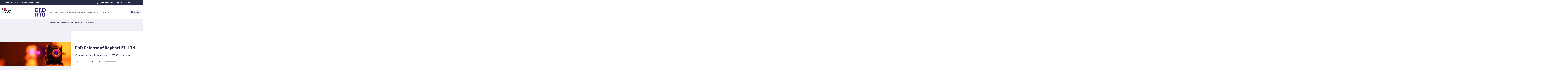

--- FILE ---
content_type: text/html;charset=UTF-8
request_url: https://croma.grenoble-inp.fr/en/news/phd-defense-of-raphael-fillon
body_size: 121722
content:






































<!DOCTYPE html>
<html itemscope itemtype="http://schema.org/LocalBusiness" xmlns="http://www.w3.org/1999/xhtml" lang="en" xml:lang="en"> <!--<![endif]-->
<head>
    

















        
        <meta property="og:description" content="" />
        <meta property="og:title" content="PhD Defense of Raphael FILLON - CROMA" />
        <meta property="og:site_name" content="CROMA" />
        <meta property="og:type" content="article" />
        <meta property="og:url" content="https://croma.grenoble-inp.fr/en/news/phd-defense-of-raphael-fillon" />
        <meta property="og:image" content="https://croma.grenoble-inp.fr/uas/alias11/LOGO/Croma-Logo.png" />
<meta http-equiv="content-type" content="text/html; charset=utf-8" />
<title>PhD Defense of Raphael FILLON - CROMA</title>



    <link rel="canonical" href="https://croma.grenoble-inp.fr/en/news/phd-defense-of-raphael-fillon" />

<link rel="icon" type="image/png" href="/uas/alias11/FAVICON/Croma-Logo.png" />
<meta http-equiv="pragma" content="no-cache" />

<link rel="schema.DC" href="http://purl.org/dc/elements/1.1/" />
<meta name="DC.Title" content="PhD Defense of Raphael FILLON - CROMA" />
<meta name="DC.Creator" content="Brigitte Rasolofoniaina" />
<meta name="DC.Description" lang="en" content="" />
<meta name="DC.Publisher" content="Brigitte Rasolofoniaina" />
<meta name="DC.Date.created" content="20161011 16:05:37.0" />
<meta name="DC.Date.modified" content="20161011 16:28:46.0" />
<meta name="DC.Language" content="en" />
<meta name="DC.Rights" content="Copyright &copy; CROMA" />

<meta name="description" content="" />
<meta name="author" lang="en" content="Brigitte Rasolofoniaina" />
<meta name="Date-Creation-yyyymmdd" content="20161011 16:05:37.0" />
<meta name="Date-Revision-yyyymmdd" content="20161011 16:28:46.0" />
<meta name="copyright" content="Copyright &copy; CROMA" />
<meta name="reply-to" content="webmestre@grenoble-inp.fr" />
<meta name="category" content="Internet" />
<meta name="robots" content="index, follow" />
<meta name="distribution" content="global" />
<meta name="identifier-url" content="https://croma.grenoble-inp.fr/" />
<meta name="resource-type" content="document" />
<meta name="expires" content="-1" />

    <meta name="google-site-verification" content="" />

<meta name="Generator" content="K-Sup (6.07.77)" />
<meta name="Formatter" content="K-Sup (6.07.77)" />

    <link rel="stylesheet" type="text/css" media="screen" href="https://croma.grenoble-inp.fr/jsp_ginp_2022/styles/fonts.css"/>
    <link rel="stylesheet" type="text/css" media="screen" href="https://croma.grenoble-inp.fr/jsp_ginp_2022/styles/extension-galerie.css"/>
    <link rel="stylesheet" type="text/css" media="screen" href="https://croma.grenoble-inp.fr/wro/styles-template_ginp_2022/40f3776dfd48e302c9c82bb858afd76aee48982e.css"/>
    <link rel="stylesheet" type="text/css" media="print" href="https://croma.grenoble-inp.fr/wro/styles-print-template_ginp_2022/d7777356a1a4587ebd27a448566fd6bb65192b63.css"/>

    <script type="text/javascript">
        var html = document.getElementsByTagName('html')[0];
        html.className = html.className.replace('no-js', 'js');
    </script>

    <link rel="stylesheet" type="text/css" media="screen" href="https://croma.grenoble-inp.fr/wro/jQueryCSS/9fd492f30acf3639ff98aaba5f3a683fe3057509.css"/>

    <meta name="viewport" content="width=device-width"/>

    <script type="text/javascript" src="https://croma.grenoble-inp.fr/wro/scripts/7560f8b1366da2014a0c844dab48d9c69aae49e0.js"></script><link rel="stylesheet" type="text/css" media="print" href="https://croma.grenoble-inp.fr/wro/styles-print/ae6bdd6afc62ddff86ec1405135dc3d1db3980e5.css"/>
    




<style type="text/css" media="screen">


    
:root{
    
        
            --couleur-principal-000: #f0f1f6;
        
            --couleur-principal-200: #cacde0;
        
            --couleur-principal-100: #e2e4ee;
        
            --couleur-principal-400: #5f699b;
        
            --couleur-principal-300: #868eb8;
        
            --couleur-principal-500: #3c4366;
        
            --couleur-principal: #282d46;
        
            --eprivacy-couleur-principale: #282d46;
        
            --couleur-secondaire: #506ea0;
        
            --eprivacy-couleur-principale-darker: #1a1d2d;
        
            --eprivacy-couleur-secondaire: #282d46;
        
            --couleur-secondaire-500: #314667;
        
            --couleur-secondaire-400: #4f6c9e;
        
            --couleur-secondaire-300: #6c91cf;
        
            --couleur-secondaire-200: #c2ceea;
        
            --couleur-secondaire-100: #dee4f4;
        
            --couleur-secondaire-000: #eef1f9;
        
    
}
</style>

    
    <link rel="start" title="Accueil" href="https://croma.grenoble-inp.fr/"/>

    
    <link rel="alternate" type="application/rss+xml" title="RSS feed for the last 10 news"
          href="https://croma.grenoble-inp.fr/adminsite/webservices/export_rss.jsp?NOMBRE=10&amp;CODE_RUBRIQUE=IMEP&amp;LANGUE=1"/>

    <link rel="shortcut icon" type="images/x-icon" href="/uas/alias11/FAVICON/Croma-Logo.png" />
    <link rel="manifest" href="jsp_ginp_2022/site.webmanifest">
    
    <!-- Matomo Tag Manager -->
    <script>
        var _mtm = window._mtm = window._mtm || [];
        _mtm.push({'mtm.startTime': (new Date().getTime()), 'event': 'mtm.Start'});
        var d=document, g=d.createElement('script'), s=d.getElementsByTagName('script')[0];
        g.async=true; g.src='https://matomo.grenoble-inp.fr/js/container_iHwOPIKz.js'; s.parentNode.insertBefore(g,s);
    </script>
    <!-- End Matomo Tag Manager -->

</head>


    
<body id="body"
 class="fiche actualite template-ginp--2022 "  itemtype="http://schema.org/WebPage" itemscope
      data-toggle="#menu .active, .recherche-simple__btn--fermer .active, .btn__menu--close, .recherche-simple__content .active, .content__recherche-mobile .active"
      data-toggle-bubble
      data-toggle-event="dt-menu-transparent"
>
    <meta itemprop="http://schema.org/lastReviewed" content="2016-10-11">
        
        
    <nav role="navigation" aria-label="Quick access">
        <ul class="liens_evitement__liste" id="liens_evitement">
            <li class="liens_evitement__item">
                <a class="liens_evitement__lien" href="#contenu-encadres">Go to content
                </a>
            </li>
            <li class="liens_evitement__item">
                <a class="liens_evitement__lien" href="#menu_principal">Navigation
                </a>
            </li>
            <li class="liens_evitement__item">
                <a class="liens_evitement__lien" href="#acces_directs">Direct access
                </a>
            </li>
            <li class="liens_evitement__item">
                <a class="liens_evitement__lien" href="#connexion">Log in
                </a>
            </li>
        </ul>
    </nav>


	

    <header class="header has--logotertiaire" itemscope itemtype="http://schema.org/WPHeader" role="banner">
        <meta itemprop="name" content="PhD Defense of Raphael FILLON - CROMA"/>
        <meta itemprop="description" content=""/>
        <meta itemprop="image" content="https://croma.grenoble-inp.fr/uas/alias11/LOGO/Croma-Logo.png"/>
        <meta itemprop="name" content="PhD Defense of Raphael FILLON"/>

        <div class="header-main">
            <div class="top-header" id="bandeau_outils">
                <div class="top-header__content">
                    









    <a class="galaxie__link" href="https://croma.grenoble-inp.fr/en/grenoble-inp-uga-universite-grenoble-alpes">
        Grenoble INP - UGA | Université Grenoble Alpes
    </a>








    <div class="acces-direct-nav" id="menu-accesdirect" aria-label="Menu accès direct">
        <div class="top-header-content">
            <button class="top-header__btn" aria-label="Déplier / plier d'autres accès direct" aria-expanded="false"
                    data-toggle-event="toggle-aria dt-menu-transparent" data-toggle="[data-toggle-id='menu-acces-direct']" data-toggle-group="menus">
                
                    
                        
                            <svg xmlns="http://www.w3.org/2000/svg" class="icon icon-tabler icon-tabler-pin" width="24" height="24" viewBox="0 0 24 24" stroke-width="2" stroke="currentColor" fill="none" stroke-linecap="round" stroke-linejoin="round">
  <path stroke="none" d="M0 0h24v24H0z" fill="none"/>
  <path d="M15 4.5l-4 4l-4 1.5l-1.5 1.5l7 7l1.5 -1.5l1.5 -4l4 -4" />
  <path d="M9 15l-4.5 4.5" />
  <path d="M14.5 4l5.5 5.5" />
</svg>



                        
                        
                    
                
                <span class="top-header-item direct-access__item">Direct access</span>
                
                    <svg class="top-header__chevron" width="11" height="8" viewBox="0 0 11 8" fill="none" xmlns="http://www.w3.org/2000/svg">
                        <path d="M1.5 1.5L5.5 6.5L9.5 1.5" stroke="#2A2E46" stroke-width="2" stroke-linecap="round" stroke-linejoin="round"/>
                    </svg>
                
            </button>
            
                <ul class="access__list header-toggle__menu" data-toggle-id="menu-acces-direct" data-toggle-target>
                    
                        <li>
                            <a class="top-header-item__link" href="https://croma.grenoble-inp.fr/en/contact-a-service-1" target="_self">
                                Contact a service
                            </a>
                        </li>
                    
                        <li>
                            <a class="top-header-item__link" href="" target="_self">
                                CROMA directory
                            </a>
                        </li>
                    
                        <li>
                            <a class="top-header-item__link" href="https://croma.grenoble-inp.fr/en/imep-lahc-grenoble" target="_self">
                                Access (Grenoble)
                            </a>
                        </li>
                    
                        <li>
                            <a class="top-header-item__link" href="https://croma.grenoble-inp.fr/en/imep-lahc-chambery" target="_blank">
                                Access (Chambéry)
                            </a>
                        </li>
                    
                </ul>
            
        </div>
    </div>
























<div class="connexion-nav" id="menu-connexion" aria-label="Menu connexion">
    
    
        <div class="connexion-nav">
            <svg class="top-header__cadenas" width="24" height="24" viewBox="0 0 24 24" fill="none" xmlns="http://www.w3.org/2000/svg">
                <rect x="5" y="11" width="14" height="10" rx="2" stroke="white" stroke-width="2" stroke-linecap="round" stroke-linejoin="round"/>
                <circle cx="12" cy="16" r="1" stroke="white" stroke-width="2" stroke-linecap="round" stroke-linejoin="round"/>
                <path d="M8 11V7C8 4.79086 9.79086 3 12 3C14.2091 3 16 4.79086 16 7V11" stroke="white" stroke-width="2" stroke-linecap="round" stroke-linejoin="round"/>
            </svg>
            <a href="/identification/"><!--
                --><span class="titre-sans-popup visible-tablet hidden-desktop">&nbsp;</span><!--
                --><span class="titre-sans-popup hidden-tablet visible-desktop">Connexion</span><!--
                --><span class="hook hidden-desktop hidden-tablet"><span class="icon-lock"></span></span><!--
            --></a>
        </div>
    
    
</div>








<nav class="version-nav" id="menu-version" aria-label="Menu version" role="navigation">
    <div class="top-header-content">
        <ul class="top-header__list-version">
        
                <li class="top-header-item versions__item versions_fr" lang="fr">
                    
                        
                            <a href="https://croma.grenoble-inp.fr/">
                                fr
                            </a>
                        
                        
                    
                </li>
        
                <li class="top-header-item versions__item versions_en" lang="en">
                    
                        
                        
                            
                                
                                
                                    <span class="top-header__version-label top-header__version-label--current">en</span>
                                
                            
                        
                    
                </li>
        
        </ul>
    </div>
</nav>



                </div>
            </div> <!-- #bandeau_outils -->

            <div class="cartouche-header">
                










  


<div class="cartouche-header__banniere has--logotertiaire">

  <div class="header__logo--supplement">
    
      <div class="header__logo-tertiaire">
        <img src="https://croma.grenoble-inp.fr/uas/alias11/PROPRIETE_LOGO_TERTIAIRE/Croma-Logo.png" class="img__logo-tertiaire" alt="logo-tertiaire"/>
      </div>
    
    <div class="header__logo-secondaire">
      
        <img src="https://croma.grenoble-inp.fr/uas/alias11/PROPRIETE_LOGO_SECONDAIRE/Republique-francaise-Marianne.png" class="img__logo-secondaire" alt="logo-secondaire"/>
      
    </div>
  </div>

  <div class="header__logo-signature">
    
      <a href="https://croma.grenoble-inp.fr/en" class="img__logo-signature link--without-style"
         title="CROMA-Back to homepage">
        <img class="banniere__logo-img" src="https://croma.grenoble-inp.fr/uas/alias11/LOGO/Croma-Logo.png" alt="logo-CROMA"/>
      </a>
    
    
      <div class="header__signature"><span style="font-weight: bold;">Centre for Radiofrequencies, Optic and Micro-nanoelectronics in the Alps</span></div>
    
  </div>

  



<div class="recherche-simple" role="search">
    <button class="recherche-simple__btn recherche-simple__btn--ouvrir" aria-label="Déplier / plier la recherche" aria-expanded="false" data-toggle="[data-toggle-id='rechercher']" data-toggle-group="menus" data-toggle-event="toggle-aria">
        <svg width="25" height="24" viewBox="0 0 25 24" fill="none" xmlns="http://www.w3.org/2000/svg">
            <circle cx="10.418" cy="10" r="7" stroke="#2A2E46" stroke-width="2" stroke-linecap="round" stroke-linejoin="round"/>
            <path d="M21.418 21L15.418 15" stroke="#2A2E46" stroke-width="2" stroke-linecap="round" stroke-linejoin="round"/>
        </svg>
        <span class="recherche-simple__label">Search</span>
    </button>

    <div class="recherche-simple__content" data-toggle-id="rechercher" data-toggle-target>
        <div class="recherche-simple__content-wrapper">
            
            













<form id="recherche_simple" class="recherche-simple__form js-search__form-mot-cle" action="https://croma.grenoble-inp.fr/search" role="search" method="get" itemprop="potentialAction" itemscope itemtype="http://schema.org/SearchAction">
    <meta itemprop="target" content="https://croma.grenoble-inp.fr/search?beanKey=150bfcee-1f87-11e7-a0e0-b753bedcad22&l=1&q={q}"/>
    <input type="hidden" name="beanKey" value="150bfcee-1f87-11e7-a0e0-b753bedcad22"/>
    <input type="hidden" name="l" value="1"/>
    <input type="hidden" name="RH" value="IMEP_EN"/>
    <input type="hidden" name="site" value="IMEP"/>
    <input type="hidden" name="s" value="SCORE_DESC"/>
    <input itemprop="query-input" class="recherche-simple__input js-search__mot-cle" autocomplete="off" name="q" type="search" id="MOTS_CLEFS" value=""
           placeholder="Search" title="Search by keywords"/>
    <button class="recherche-simple__form-submit" type="submit">
        <svg width="41" height="40" viewBox="0 0 41 40" fill="none" xmlns="http://www.w3.org/2000/svg">
            <circle cx="17.1667" cy="16.6667" r="11.6667" stroke="black" stroke-width="2" stroke-linecap="round" stroke-linejoin="round"/>
            <path d="M35.5 35L25.5 25" stroke="#454545" stroke-width="2" stroke-linecap="round" stroke-linejoin="round"/>
        </svg>
    </button>
</form>
<button class="recherche-simple__btn recherche-simple__btn--fermer" aria-label="Fermer la recherche" aria-expanded="false" data-toggle-group="menus" data-toggle=".recherche-simple__btn--fermer" data-toggle-event="dt-menu-transparent">
    <svg width="24" height="24" viewBox="0 0 24 24" fill="none" xmlns="http://www.w3.org/2000/svg">
        <path d="M18 6L6 18" stroke="black" stroke-width="2" stroke-linecap="round" stroke-linejoin="round"/>
        <path d="M6 6L18 18" stroke="black" stroke-width="2" stroke-linecap="round" stroke-linejoin="round"/>
    </svg>
    Close
</button>

            
            
        </div>
    </div>

</div>
</div>
<!-- .banniere -->



            </div><!-- .cartouche -->



            <nav class="nav-mobile" role="navigation" aria-label="Main menu">
                <button class="burger-menu__input menu__toggle" data-toggle="body" data-toggle-class="show-menu">
                    <svg width="18" height="12" viewBox="0 0 18 12" fill="none" xmlns="http://www.w3.org/2000/svg">
                        <path fill-rule="evenodd" clip-rule="evenodd" d="M0 0H18V2H0V0ZM0 5H18V7H0V5ZM0 10H18V12H0V10Z" fill="#575756"/>
                    </svg>
                    <span class="icon- open-menu">Menu</span>
                    <span class="icon- close-menu">Close</span>
                </button>
                









<div class="header-mobile__content">
    <!-- Intranet -->
    
    
        <a class="btn__icon--only intranet__mobile-link" href="/identification/" aria-label="Connexion">
            
                
                    <svg class="intranet__mobile-img" aria-hidden="true" width="24" height="24" viewBox="0 0 24 24" fill="none" xmlns="http://www.w3.org/2000/svg">
                        <rect x="5" y="11" width="14" height="10" rx="2" stroke="#616998" stroke-width="2" stroke-linecap="round" stroke-linejoin="round"></rect>
                        <circle cx="12" cy="16" r="1" stroke="#616998" stroke-width="2" stroke-linecap="round" stroke-linejoin="round"></circle>
                        <path d="M8 11V7C8 4.79086 9.79086 3 12 3C14.2091 3 16 4.79086 16 7V11" stroke="#616998" stroke-width="2" stroke-linecap="round"
                              stroke-linejoin="round"></path>
                    </svg>
                
                
                
            
        </a>
    

    <!-- Langue -->
    
    
    
        <ul class="version-menu__button--default">
            
                
                <li class="versions__item versions_FR " lang="FR">
                    
                        
                            <a class="btn__icon--only" href="https://croma.grenoble-inp.fr/">
                                FR
                            </a>
                        
                        
                    
                </li>
            
                
                <li class="versions__item versions_EN version--active" lang="EN">
                    
                        
                            <a class="btn__icon--only" href="https://croma.grenoble-inp.fr/en">
                                EN
                            </a>
                        
                        
                    
                </li>
            
        </ul>
    


    
    













<!-- Recherche -->
<div class="recherche__mobile">
    <button class="btn__icon--only btn-recherche__mobile" data-toggle-event="toggle-aria" data-toggle="[data-toggle-id='recherche-mobile']" data-toggle-group="menus">
        <svg aria-hidden="true" class="recherche__mobile-img" width="24" height="24" viewBox="0 0 24 24" fill="none" xmlns="http://www.w3.org/2000/svg">
            <circle cx="10" cy="10" r="7" stroke="#616998" stroke-width="2" stroke-linecap="round" stroke-linejoin="round"/>
            <path d="M21 21L15 15" stroke="#616998" stroke-width="2" stroke-linecap="round" stroke-linejoin="round"/>
        </svg>
    </button>
    <div class="content__recherche-mobile" data-toggle-target data-toggle-id="recherche-mobile">
        <form id="recherche_simple_mobile" role="search" class="recherche-simple__form js-search__form-mot-cle" action="/search" method="get" itemprop="potentialAction" itemscope
              itemtype="http://schema.org/SearchAction">
            <meta itemprop="target" content="/search?beanKey=150bfcee-1f87-11e7-a0e0-b753bedcad22&l=1&q={q}"/>
            <input type="hidden" name="beanKey" value="150bfcee-1f87-11e7-a0e0-b753bedcad22"/>
            <input type="hidden" name="l" value="1"/>
            <input type="hidden" name="RH" value="IMEP_EN-PhDDEFENSE"/>
            <input type="hidden" name="site" value="IMEP"/>
            <input type="hidden" name="s" value="SCORE_DESC"/>
            <input itemprop="query-input" class="recherche-simple__input js-search__mot-cle" autocomplete="off" name="q" type="search" id="MOTS_CLEFS_MOBILE" value=""
                   placeholder="Search" title="Search by keywords"/>
            <button class="recherche-simple__form-submit" type="submit">
                <svg aria-hidden="true" width="24" height="24" viewBox="0 0 24 24" fill="none" xmlns="http://www.w3.org/2000/svg">
                    <circle cx="10" cy="10" r="7" stroke="#616998" stroke-width="2.66667" stroke-linecap="round" stroke-linejoin="round"/>
                    <path d="M21 21L15 15" stroke="#616998" stroke-width="2.66667" stroke-linecap="round" stroke-linejoin="round"/>
                </svg>
            </button>
        </form>
    </div>
</div>

</div>





















<ul  class="menu-mobile menu__level--0">
    <li>
        
        <button class="icon btn__menu-mobile--close" data-toggle="body" data-toggle-class="show-menu" aria-label="Close">
            <svg role="presentation" width="24" height="24" viewBox="0 0 24 24" fill="none" xmlns="http://www.w3.org/2000/svg">
                <path d="M18 6L6 18" stroke="#616998" stroke-width="2" stroke-linecap="round" stroke-linejoin="round"/>
                <path d="M6 6L18 18" stroke="#616998" stroke-width="2" stroke-linecap="round" stroke-linejoin="round"/>
            </svg>
        </button>
    </li>
    
    
        
        <li class="menu__item menu__item-level--0 menu-item--has-children">
            
                
                        <span class="menu__item-link menu__item-link--has-children">
                            Presentation
                        </span>
                    
                    

















<ul  class="submenu__content--mobile">
    <li>
        
            <button class="btn-simple btn__icon-text menu-mobile--back-link">
                <svg role="presentation" width="24" height="24" viewBox="0 0 24 24" fill="none" xmlns="http://www.w3.org/2000/svg">
                    <path d="M5 12H19" stroke="#616998" stroke-width="2" stroke-linecap="round" stroke-linejoin="round"/>
                    <path d="M5 12L11 18" stroke="#616998" stroke-width="2" stroke-linecap="round" stroke-linejoin="round"/>
                    <path d="M5 12L11 6" stroke="#616998" stroke-width="2" stroke-linecap="round" stroke-linejoin="round"/>
                </svg>
                Back
            </button>
        
        <button class="icon btn__menu-mobile--close" data-toggle="body" data-toggle-class="show-menu" aria-label="Close">
            <svg role="presentation" width="24" height="24" viewBox="0 0 24 24" fill="none" xmlns="http://www.w3.org/2000/svg">
                <path d="M18 6L6 18" stroke="#616998" stroke-width="2" stroke-linecap="round" stroke-linejoin="round"/>
                <path d="M6 6L18 18" stroke="#616998" stroke-width="2" stroke-linecap="round" stroke-linejoin="round"/>
            </svg>
        </button>
    </li>
    
        <li class="menu__item-parent">
            
                
                    <a href="https://croma.grenoble-inp.fr/en/presentation" class="menu__item-parent-link">
                        Presentation
                    </a>
                
                
            
        </li>
    
    
        
        <li class="menu__item menu__item-level--1 ">
            
                
                
                    <a href="https://croma.grenoble-inp.fr/en/presentation/organization" class="menu__item-link">Organization</a>
                
            
        </li>
    
        
        <li class="menu__item menu__item-level--1 ">
            
                
                
                    <a href="https://croma.grenoble-inp.fr/en/presentation/partners" class="menu__item-link">Partners</a>
                
            
        </li>
    
        
        <li class="menu__item menu__item-level--1 ">
            
                
                
                    <a href="https://croma.grenoble-inp.fr/en/presentation/start-up" class="menu__item-link">Start-up</a>
                
            
        </li>
    
        
        <li class="menu__item menu__item-level--1 ">
            
                
                
                    <a href="https://croma.grenoble-inp.fr/en/presentation/higher-education" class="menu__item-link">Higher Education</a>
                
            
        </li>
    
        
        <li class="menu__item menu__item-level--1 ">
            
                
                
                    <a href="" class="menu__item-link">People</a>
                
            
        </li>
    
    
    
</ul>

                
                
            
        </li>
    
        
        <li class="menu__item menu__item-level--0 menu-item--has-children">
            
                
                        <span class="menu__item-link menu__item-link--has-children">
                            Research
                        </span>
                    
                    

















<ul  class="submenu__content--mobile">
    <li>
        
            <button class="btn-simple btn__icon-text menu-mobile--back-link">
                <svg role="presentation" width="24" height="24" viewBox="0 0 24 24" fill="none" xmlns="http://www.w3.org/2000/svg">
                    <path d="M5 12H19" stroke="#616998" stroke-width="2" stroke-linecap="round" stroke-linejoin="round"/>
                    <path d="M5 12L11 18" stroke="#616998" stroke-width="2" stroke-linecap="round" stroke-linejoin="round"/>
                    <path d="M5 12L11 6" stroke="#616998" stroke-width="2" stroke-linecap="round" stroke-linejoin="round"/>
                </svg>
                Back
            </button>
        
        <button class="icon btn__menu-mobile--close" data-toggle="body" data-toggle-class="show-menu" aria-label="Close">
            <svg role="presentation" width="24" height="24" viewBox="0 0 24 24" fill="none" xmlns="http://www.w3.org/2000/svg">
                <path d="M18 6L6 18" stroke="#616998" stroke-width="2" stroke-linecap="round" stroke-linejoin="round"/>
                <path d="M6 6L18 18" stroke="#616998" stroke-width="2" stroke-linecap="round" stroke-linejoin="round"/>
            </svg>
        </button>
    </li>
    
        <li class="menu__item-parent">
            
                
                    <a href="https://croma.grenoble-inp.fr/en/research" class="menu__item-parent-link">
                        Research
                    </a>
                
                
            
        </li>
    
    
        
        <li class="menu__item menu__item-level--1 menu-item--has-children">
            
                
                        <span class="menu__item-link menu__item-link--has-children">
                            CMNE
                        </span>
                    
                    

















<ul  class="submenu__content--mobile">
    <li>
        
            <button class="btn-simple btn__icon-text menu-mobile--back-link">
                <svg role="presentation" width="24" height="24" viewBox="0 0 24 24" fill="none" xmlns="http://www.w3.org/2000/svg">
                    <path d="M5 12H19" stroke="#616998" stroke-width="2" stroke-linecap="round" stroke-linejoin="round"/>
                    <path d="M5 12L11 18" stroke="#616998" stroke-width="2" stroke-linecap="round" stroke-linejoin="round"/>
                    <path d="M5 12L11 6" stroke="#616998" stroke-width="2" stroke-linecap="round" stroke-linejoin="round"/>
                </svg>
                Back
            </button>
        
        <button class="icon btn__menu-mobile--close" data-toggle="body" data-toggle-class="show-menu" aria-label="Close">
            <svg role="presentation" width="24" height="24" viewBox="0 0 24 24" fill="none" xmlns="http://www.w3.org/2000/svg">
                <path d="M18 6L6 18" stroke="#616998" stroke-width="2" stroke-linecap="round" stroke-linejoin="round"/>
                <path d="M6 6L18 18" stroke="#616998" stroke-width="2" stroke-linecap="round" stroke-linejoin="round"/>
            </svg>
        </button>
    </li>
    
        <li class="menu__item-parent">
            
                
                    <a href="https://croma.grenoble-inp.fr/en/research/cmne" class="menu__item-parent-link">
                        CMNE
                    </a>
                
                
            
        </li>
    
    
        
        <li class="menu__item menu__item-level--2 ">
            
                
                
                    <a href="https://croma.grenoble-inp.fr/en/research/ultimate-cmos" class="menu__item-link">Ultimate CMOS</a>
                
            
        </li>
    
        
        <li class="menu__item menu__item-level--2 ">
            
                
                
                    <a href="https://croma.grenoble-inp.fr/en/research/nanostructures-and-integrated-systems" class="menu__item-link">Nanostructures and integrated systems </a>
                
            
        </li>
    
        
        <li class="menu__item menu__item-level--2 ">
            
                
                
                    <a href="https://croma.grenoble-inp.fr/en/research/modeling-and-simulation" class="menu__item-link">Simulation &amp; Modelling</a>
                
            
        </li>
    
        
        <li class="menu__item menu__item-level--2 ">
            
                
                
                    <a href="https://croma.grenoble-inp.fr/en/research/superconducting-electronics" class="menu__item-link">Superconducting electronics</a>
                
            
        </li>
    
        
        <li class="menu__item menu__item-level--2 ">
            
                
                
                    <a href="https://croma.grenoble-inp.fr/en/research/ongoing-projects-1" class="menu__item-link">Ongoing Projects</a>
                
            
        </li>
    
        
        <li class="menu__item menu__item-level--2 ">
            
                
                
                    <a href="https://croma.grenoble-inp.fr/en/research/publications-list" class="menu__item-link">Publications list</a>
                
            
        </li>
    
        
        <li class="menu__item menu__item-level--2 ">
            
                
                
                    <a href="https://croma.grenoble-inp.fr/en/research/team-members" class="menu__item-link">Team Members</a>
                
            
        </li>
    
    
    
</ul>

                
                
            
        </li>
    
        
        <li class="menu__item menu__item-level--1 menu-item--has-children">
            
                
                        <span class="menu__item-link menu__item-link--has-children">
                            DHREAMS
                        </span>
                    
                    

















<ul  class="submenu__content--mobile">
    <li>
        
            <button class="btn-simple btn__icon-text menu-mobile--back-link">
                <svg role="presentation" width="24" height="24" viewBox="0 0 24 24" fill="none" xmlns="http://www.w3.org/2000/svg">
                    <path d="M5 12H19" stroke="#616998" stroke-width="2" stroke-linecap="round" stroke-linejoin="round"/>
                    <path d="M5 12L11 18" stroke="#616998" stroke-width="2" stroke-linecap="round" stroke-linejoin="round"/>
                    <path d="M5 12L11 6" stroke="#616998" stroke-width="2" stroke-linecap="round" stroke-linejoin="round"/>
                </svg>
                Back
            </button>
        
        <button class="icon btn__menu-mobile--close" data-toggle="body" data-toggle-class="show-menu" aria-label="Close">
            <svg role="presentation" width="24" height="24" viewBox="0 0 24 24" fill="none" xmlns="http://www.w3.org/2000/svg">
                <path d="M18 6L6 18" stroke="#616998" stroke-width="2" stroke-linecap="round" stroke-linejoin="round"/>
                <path d="M6 6L18 18" stroke="#616998" stroke-width="2" stroke-linecap="round" stroke-linejoin="round"/>
            </svg>
        </button>
    </li>
    
        <li class="menu__item-parent">
            
                
                    <a href="https://croma.grenoble-inp.fr/en/research/rfm" class="menu__item-parent-link">
                        DHREAMS
                    </a>
                
                
            
        </li>
    
    
        
        <li class="menu__item menu__item-level--2 ">
            
                
                
                    <a href="https://croma.grenoble-inp.fr/en/research/connected-devices-and-sensors" class="menu__item-link">Sustainable electronics</a>
                
            
        </li>
    
        
        <li class="menu__item menu__item-level--2 ">
            
                
                
                    <a href="https://croma.grenoble-inp.fr/en/research/integrated-devices-1" class="menu__item-link">Applications to microelectronics, life and the environment</a>
                
            
        </li>
    
        
        <li class="menu__item menu__item-level--2 ">
            
                
                
                    <a href="https://croma.grenoble-inp.fr/en/research/rfm-team-members" class="menu__item-link">Team Members</a>
                
            
        </li>
    
        
        <li class="menu__item menu__item-level--2 ">
            
                
                
                    <a href="https://croma.grenoble-inp.fr/en/research/publications-3" class="menu__item-link">Publications</a>
                
            
        </li>
    
    
    
</ul>

                
                
            
        </li>
    
        
        <li class="menu__item menu__item-level--1 menu-item--has-children">
            
                
                        <span class="menu__item-link menu__item-link--has-children">
                            PHOTO
                        </span>
                    
                    

















<ul  class="submenu__content--mobile">
    <li>
        
            <button class="btn-simple btn__icon-text menu-mobile--back-link">
                <svg role="presentation" width="24" height="24" viewBox="0 0 24 24" fill="none" xmlns="http://www.w3.org/2000/svg">
                    <path d="M5 12H19" stroke="#616998" stroke-width="2" stroke-linecap="round" stroke-linejoin="round"/>
                    <path d="M5 12L11 18" stroke="#616998" stroke-width="2" stroke-linecap="round" stroke-linejoin="round"/>
                    <path d="M5 12L11 6" stroke="#616998" stroke-width="2" stroke-linecap="round" stroke-linejoin="round"/>
                </svg>
                Back
            </button>
        
        <button class="icon btn__menu-mobile--close" data-toggle="body" data-toggle-class="show-menu" aria-label="Close">
            <svg role="presentation" width="24" height="24" viewBox="0 0 24 24" fill="none" xmlns="http://www.w3.org/2000/svg">
                <path d="M18 6L6 18" stroke="#616998" stroke-width="2" stroke-linecap="round" stroke-linejoin="round"/>
                <path d="M6 6L18 18" stroke="#616998" stroke-width="2" stroke-linecap="round" stroke-linejoin="round"/>
            </svg>
        </button>
    </li>
    
        <li class="menu__item-parent">
            
                
                    <a href="https://croma.grenoble-inp.fr/en/research/photo" class="menu__item-parent-link">
                        PHOTO
                    </a>
                
                
            
        </li>
    
    
        
        <li class="menu__item menu__item-level--2 ">
            
                
                
                    <a href="https://croma.grenoble-inp.fr/en/research/optical-sensors" class="menu__item-link">Integrated Photonics on Glass</a>
                
            
        </li>
    
        
        <li class="menu__item menu__item-level--2 ">
            
                
                
                    <a href="https://croma.grenoble-inp.fr/en/research/thz-optoelectronics" class="menu__item-link">Characterization of THz materials and devices</a>
                
            
        </li>
    
        
        <li class="menu__item menu__item-level--2 ">
            
                
                
                    <a href="https://croma.grenoble-inp.fr/en/research/former-members" class="menu__item-link">Former members</a>
                
            
        </li>
    
        
        <li class="menu__item menu__item-level--2 ">
            
                
                
                    <a href="https://croma.grenoble-inp.fr/en/research/ongoing-projects" class="menu__item-link">Ongoing projects</a>
                
            
        </li>
    
        
        <li class="menu__item menu__item-level--2 ">
            
                
                
                    <a href="https://croma.grenoble-inp.fr/en/research/publications-2" class="menu__item-link">Publications</a>
                
            
        </li>
    
        
        <li class="menu__item menu__item-level--2 ">
            
                
                
                    <a href="https://croma.grenoble-inp.fr/en/research/photo-team-members" class="menu__item-link">Team Members</a>
                
            
        </li>
    
    
    
</ul>

                
                
            
        </li>
    
        
        <li class="menu__item menu__item-level--1 ">
            
                
                
                    <a href="https://croma.grenoble-inp.fr/en/research/publications" class="menu__item-link">Publications</a>
                
            
        </li>
    
    
    
</ul>

                
                
            
        </li>
    
        
        <li class="menu__item menu__item-level--0 ">
            
                
                
                    <a href="https://croma.grenoble-inp.fr/en/platforms" class="menu__item-link">Platforms</a>
                
            
        </li>
    
        
        <li class="menu__item menu__item-level--0 menu-item--has-children">
            
                
                        <span class="menu__item-link menu__item-link--has-children">
                            News
                        </span>
                    
                    

















<ul  class="submenu__content--mobile">
    <li>
        
            <button class="btn-simple btn__icon-text menu-mobile--back-link">
                <svg role="presentation" width="24" height="24" viewBox="0 0 24 24" fill="none" xmlns="http://www.w3.org/2000/svg">
                    <path d="M5 12H19" stroke="#616998" stroke-width="2" stroke-linecap="round" stroke-linejoin="round"/>
                    <path d="M5 12L11 18" stroke="#616998" stroke-width="2" stroke-linecap="round" stroke-linejoin="round"/>
                    <path d="M5 12L11 6" stroke="#616998" stroke-width="2" stroke-linecap="round" stroke-linejoin="round"/>
                </svg>
                Back
            </button>
        
        <button class="icon btn__menu-mobile--close" data-toggle="body" data-toggle-class="show-menu" aria-label="Close">
            <svg role="presentation" width="24" height="24" viewBox="0 0 24 24" fill="none" xmlns="http://www.w3.org/2000/svg">
                <path d="M18 6L6 18" stroke="#616998" stroke-width="2" stroke-linecap="round" stroke-linejoin="round"/>
                <path d="M6 6L18 18" stroke="#616998" stroke-width="2" stroke-linecap="round" stroke-linejoin="round"/>
            </svg>
        </button>
    </li>
    
        <li class="menu__item-parent">
            
                
                    <a href="https://croma.grenoble-inp.fr/en/news" class="menu__item-parent-link">
                        News
                    </a>
                
                
            
        </li>
    
    
        
        <li class="menu__item menu__item-level--1 menu-item--has-children">
            
                
                        <span class="menu__item-link menu__item-link--has-children">
                            Events
                        </span>
                    
                    

















<ul  class="submenu__content--mobile">
    <li>
        
            <button class="btn-simple btn__icon-text menu-mobile--back-link">
                <svg role="presentation" width="24" height="24" viewBox="0 0 24 24" fill="none" xmlns="http://www.w3.org/2000/svg">
                    <path d="M5 12H19" stroke="#616998" stroke-width="2" stroke-linecap="round" stroke-linejoin="round"/>
                    <path d="M5 12L11 18" stroke="#616998" stroke-width="2" stroke-linecap="round" stroke-linejoin="round"/>
                    <path d="M5 12L11 6" stroke="#616998" stroke-width="2" stroke-linecap="round" stroke-linejoin="round"/>
                </svg>
                Back
            </button>
        
        <button class="icon btn__menu-mobile--close" data-toggle="body" data-toggle-class="show-menu" aria-label="Close">
            <svg role="presentation" width="24" height="24" viewBox="0 0 24 24" fill="none" xmlns="http://www.w3.org/2000/svg">
                <path d="M18 6L6 18" stroke="#616998" stroke-width="2" stroke-linecap="round" stroke-linejoin="round"/>
                <path d="M6 6L18 18" stroke="#616998" stroke-width="2" stroke-linecap="round" stroke-linejoin="round"/>
            </svg>
        </button>
    </li>
    
        <li class="menu__item-parent">
            
                
                    <a href="https://croma.grenoble-inp.fr/en/news/events" class="menu__item-parent-link">
                        Events
                    </a>
                
                
            
        </li>
    
    
        
        <li class="menu__item menu__item-level--2 ">
            
                
                
                    <a href="https://croma.grenoble-inp.fr/en/news/more-news" class="menu__item-link">More news</a>
                
            
        </li>
    
    
    
</ul>

                
                
            
        </li>
    
        
        <li class="menu__item menu__item-level--1 ">
            
                
                
                    <a href="https://croma.grenoble-inp.fr/en/news/phd-defenses" class="menu__item-link">PhD Defenses</a>
                
            
        </li>
    
        
        <li class="menu__item menu__item-level--1 ">
            
                
                
                    <a href="https://croma.grenoble-inp.fr/en/news/hdr-defenses" class="menu__item-link">HDR Defenses </a>
                
            
        </li>
    
    
    
</ul>

                
                
            
        </li>
    
        
        <li class="menu__item menu__item-level--0 ">
            
                
                
                    <a href="https://croma.grenoble-inp.fr/en/jobs" class="menu__item-link">Jobs</a>
                
            
        </li>
    
        
        <li class="menu__item menu__item-level--0 ">
            
                
                
                    <a href="https://croma.grenoble-inp.fr/en/platforms-1" class="menu__item-link">Platforms</a>
                
            
        </li>
    
    
    
        
        <li class="connexion-mobile__content--secondary">
            
            
            
                <div class="accesdirect-mobile__content">
                    <button class="btn-simple btn__icon-text btn-simple__accesdirect" data-toggle=".accesdirect--mobile" data-toggle-group="menus-bottomheader">
                        
                            
                                
                                    <svg xmlns="http://www.w3.org/2000/svg" class="icon icon-tabler icon-tabler-pin" width="24" height="24" viewBox="0 0 24 24" stroke-width="2" stroke="currentColor" fill="none" stroke-linecap="round" stroke-linejoin="round">
  <path stroke="none" d="M0 0h24v24H0z" fill="none"/>
  <path d="M15 4.5l-4 4l-4 1.5l-1.5 1.5l7 7l1.5 -1.5l1.5 -4l4 -4" />
  <path d="M9 15l-4.5 4.5" />
  <path d="M14.5 4l5.5 5.5" />
</svg>



                                
                                
                            
                        
                        Direct access
                        <svg class="profil-mobile__svg" aria-hidden="true" width="8" height="14" viewBox="0 0 8 14" fill="none" xmlns="http://www.w3.org/2000/svg">
                            <path d="M1 1L7 7L1 13" stroke="#616998" stroke-width="2" stroke-linecap="round" stroke-linejoin="round"/>
                        </svg>
                    </button>
                    
                        <div class="accesdirect--mobile">
                            
                            

















<ul  class="submenu__content--mobile">
    <li>
        
            <button class="btn-simple btn__icon-text menu-mobile--back-link">
                <svg role="presentation" width="24" height="24" viewBox="0 0 24 24" fill="none" xmlns="http://www.w3.org/2000/svg">
                    <path d="M5 12H19" stroke="#616998" stroke-width="2" stroke-linecap="round" stroke-linejoin="round"/>
                    <path d="M5 12L11 18" stroke="#616998" stroke-width="2" stroke-linecap="round" stroke-linejoin="round"/>
                    <path d="M5 12L11 6" stroke="#616998" stroke-width="2" stroke-linecap="round" stroke-linejoin="round"/>
                </svg>
                Back
            </button>
        
        <button class="icon btn__menu-mobile--close" data-toggle="body" data-toggle-class="show-menu" aria-label="Close">
            <svg role="presentation" width="24" height="24" viewBox="0 0 24 24" fill="none" xmlns="http://www.w3.org/2000/svg">
                <path d="M18 6L6 18" stroke="#616998" stroke-width="2" stroke-linecap="round" stroke-linejoin="round"/>
                <path d="M6 6L18 18" stroke="#616998" stroke-width="2" stroke-linecap="round" stroke-linejoin="round"/>
            </svg>
        </button>
    </li>
    
        <li class="menu__item-parent">
            
                
                
                    Direct access
                
            
        </li>
    
    
        
        <li class="menu__item menu__item-level--1 ">
            
                
                
                    <a href="https://croma.grenoble-inp.fr/en/contact-a-service-1" class="menu__item-link">Contact a service</a>
                
            
        </li>
    
        
        <li class="menu__item menu__item-level--1 ">
            
                
                
                    <a href="" class="menu__item-link">CROMA directory</a>
                
            
        </li>
    
        
        <li class="menu__item menu__item-level--1 ">
            
                
                
                    <a href="https://croma.grenoble-inp.fr/en/imep-lahc-grenoble" class="menu__item-link">Access (Grenoble)</a>
                
            
        </li>
    
        
        <li class="menu__item menu__item-level--1 ">
            
                
                
                    <a href="https://croma.grenoble-inp.fr/en/imep-lahc-chambery" class="menu__item-link">Access (Chambéry)</a>
                
            
        </li>
    
    
    
</ul>

                        </div>
                    
                </div>
            
            
        </li>
    
</ul>


            </nav>
            <nav id="menu" role="navigation" aria-label="Main menu" class="menu-principal menu-principal--riche" aria-expanded="false" itemscope
                 itemtype="http://schema.org/SiteNavigationElement">
                












    <ul class="menu-desktop menu-level--lvl0" id="menu_principal" itemscope itemtype="http://schema.org/SiteNavigationElement">
        
            
            
            <li class="menu__item menu__item-level--0 "  itemscope itemtype="http://schema.org/ListItem">
                
                    
                        <button class="menu__item-label" type="button" data-toggle="[data-toggle-id='menu_IMEP_EN-PRESENTATION']" data-toggle-group="menus"
                                data-toggle-event="toggle-aria dt-menu-transparent"
                                aria-expanded="false">
                            <span itemprop="name">Presentation</span>
                            <svg class="menu__item-svg" width="11" height="8" viewBox="0 0 11 8" fill="none" xmlns="http://www.w3.org/2000/svg">
                                <path d="M1.5 1.5L5.5 6.5L9.5 1.5" stroke="#2A2E46" stroke-width="2" stroke-linecap="round" stroke-linejoin="round"/>
                            </svg>
                        </button>
                        <div class="submenu__content submenu__content-level--0 js-menu-transparent-toggle-target" data-toggle-id="menu_IMEP_EN-PRESENTATION" data-toggle-target>
                            
                                
                                
                                    
                                
                                <div class="submenu__content-wrapper">
                                    <div class="menu__accroche-description hasnot--accroche">
                                            
                                                <a href="https://croma.grenoble-inp.fr/en/presentation" aria-label="Description de rubrique">
                                            
                                        <div class="menu__accroche-headercontent">
                                            <div class="menu__accroche-imgcontent">
                                                
                                                    <img class="menu__accroche-img" src="/medias/photo/fmnt-rubrique-federation_1716275517509-jpg" alt=""/>
                                                
                                                
                                            </div>
                                            
                                                <div class="menu__accroche-linkcontent">
                                                    <div class="menu__accroche-link">
                                                            Presentation
                                                        <svg width="9" height="14" viewBox="0 0 9 14" fill="none" xmlns="http://www.w3.org/2000/svg">
                                                            <path d="M1.5 1L7.5 7L1.5 13" stroke="#616998" stroke-width="2" stroke-linecap="round" stroke-linejoin="round"/>
                                                        </svg>
                                                    </div>
                                                </div>
                                            
                                        </div>
                                        
                                        
                                            </a>
                                        
                                    </div>

                            
                            <ul class="menu-level--lvl1" itemscope itemtype="http://schema.org/SiteNavigationElement">
                                
                                    
                                    
                                    <li class="menu__item menu__item-level--1" itemscope itemtype="http://schema.org/ListItem">
                                        
                                            
                                                <a href="https://croma.grenoble-inp.fr/en/presentation/organization" class="type_rubrique_0001" title=""
                                                        >
                                                    <span itemprop="name">Organization</span>
                                                </a>
                                                <meta itemprop="url" content="https://croma.grenoble-inp.fr/en/presentation/organization"/>
                                            
                                            
                                        
                                        
                                        <meta itemprop="position" content="0"/>
                                    </li>
                                
                                    
                                    
                                    <li class="menu__item menu__item-level--1" itemscope itemtype="http://schema.org/ListItem">
                                        
                                            
                                                <a href="https://croma.grenoble-inp.fr/en/presentation/partners" class="type_rubrique_0001" title=""
                                                        >
                                                    <span itemprop="name">Partners</span>
                                                </a>
                                                <meta itemprop="url" content="https://croma.grenoble-inp.fr/en/presentation/partners"/>
                                            
                                            
                                        
                                        
                                        <meta itemprop="position" content="1"/>
                                    </li>
                                
                                    
                                    
                                    <li class="menu__item menu__item-level--1" itemscope itemtype="http://schema.org/ListItem">
                                        
                                            
                                                <a href="https://croma.grenoble-inp.fr/en/presentation/start-up" class="type_rubrique_0001" title=""
                                                        >
                                                    <span itemprop="name">Start-up</span>
                                                </a>
                                                <meta itemprop="url" content="https://croma.grenoble-inp.fr/en/presentation/start-up"/>
                                            
                                            
                                        
                                        
                                        <meta itemprop="position" content="2"/>
                                    </li>
                                
                                    
                                    
                                    <li class="menu__item menu__item-level--1" itemscope itemtype="http://schema.org/ListItem">
                                        
                                            
                                                <a href="https://croma.grenoble-inp.fr/en/presentation/higher-education" class="type_rubrique_0001" title=""
                                                        >
                                                    <span itemprop="name">Higher Education</span>
                                                </a>
                                                <meta itemprop="url" content="https://croma.grenoble-inp.fr/en/presentation/higher-education"/>
                                            
                                            
                                        
                                        
                                        <meta itemprop="position" content="3"/>
                                    </li>
                                
                                    
                                    
                                    <li class="menu__item menu__item-level--1" itemscope itemtype="http://schema.org/ListItem">
                                        
                                            
                                            
                                                <span itemprop="name">People</span>
                                            
                                        
                                        
                                        <meta itemprop="position" content="4"/>
                                    </li>
                                
                            </ul>
                                <button class="btn__menu--close" data-toggle="[data-toggle-id='menu_IMEP_EN-PRESENTATION']" data-toggle-event="toggle-aria dt-menu-transparent">
                                <svg width="24" height="24" viewBox="0 0 24 24" fill="none" xmlns="http://www.w3.org/2000/svg">
                                    <path d="M18 6L6 18" stroke="#2A2E46" stroke-width="2" stroke-linecap="round" stroke-linejoin="round"/>
                                    <path d="M6 6L18 18" stroke="#2A2E46" stroke-width="2" stroke-linecap="round" stroke-linejoin="round"/>
                                </svg>
                                Close
                            </button>
                            </div>
                        </div>
                    
                    
                    
                
                <meta itemprop="position" content="0"/>
            </li>
        
            
            
            <li class="menu__item menu__item-level--0 "  itemscope itemtype="http://schema.org/ListItem">
                
                    
                        <button class="menu__item-label" type="button" data-toggle="[data-toggle-id='menu_IMEP_EN-RESEARCH']" data-toggle-group="menus"
                                data-toggle-event="toggle-aria dt-menu-transparent"
                                aria-expanded="false">
                            <span itemprop="name">Research</span>
                            <svg class="menu__item-svg" width="11" height="8" viewBox="0 0 11 8" fill="none" xmlns="http://www.w3.org/2000/svg">
                                <path d="M1.5 1.5L5.5 6.5L9.5 1.5" stroke="#2A2E46" stroke-width="2" stroke-linecap="round" stroke-linejoin="round"/>
                            </svg>
                        </button>
                        <div class="submenu__content submenu__content-level--0 js-menu-transparent-toggle-target" data-toggle-id="menu_IMEP_EN-RESEARCH" data-toggle-target>
                            
                                
                                
                                    
                                
                                <div class="submenu__content-wrapper">
                                    <div class="menu__accroche-description hasnot--accroche">
                                            
                                                <a href="https://croma.grenoble-inp.fr/en/research" aria-label="Description de rubrique">
                                            
                                        <div class="menu__accroche-headercontent">
                                            <div class="menu__accroche-imgcontent">
                                                
                                                    <img class="menu__accroche-img" src="/medias/photo/croma-rubrique-recherche_1716275582686-jpg" alt=""/>
                                                
                                                
                                            </div>
                                            
                                                <div class="menu__accroche-linkcontent">
                                                    <div class="menu__accroche-link">
                                                            Research
                                                        <svg width="9" height="14" viewBox="0 0 9 14" fill="none" xmlns="http://www.w3.org/2000/svg">
                                                            <path d="M1.5 1L7.5 7L1.5 13" stroke="#616998" stroke-width="2" stroke-linecap="round" stroke-linejoin="round"/>
                                                        </svg>
                                                    </div>
                                                </div>
                                            
                                        </div>
                                        
                                        
                                            </a>
                                        
                                    </div>

                            
                            <ul class="menu-level--lvl1" itemscope itemtype="http://schema.org/SiteNavigationElement">
                                
                                    
                                    
                                    <li class="menu__item menu__item-level--1" itemscope itemtype="http://schema.org/ListItem">
                                        
                                            
                                                <a href="https://croma.grenoble-inp.fr/en/research/cmne" class="type_rubrique_0001" title=""
                                                        >
                                                    <span itemprop="name">CMNE</span>
                                                </a>
                                                <meta itemprop="url" content="https://croma.grenoble-inp.fr/en/research/cmne"/>
                                            
                                            
                                        
                                        
                                            <ul class="menu__list menu-level--lvl2" itemscope itemtype="http://schema.org/SiteNavigationElement">
                                                
                                                    <li class="menu__item menu__item-level--2" itemscope itemtype="http://schema.org/ListItem">
                                                        
                                                            
                                                                <a href="https://croma.grenoble-inp.fr/en/research/ultimate-cmos"
                                                                   class="type_rubrique_0001" title=""
                                                                        >
                                                                    <span itemprop="name">Ultimate CMOS</span>
                                                                </a>
                                                                <meta itemprop="url" content="https://croma.grenoble-inp.fr/en/research/ultimate-cmos"/>
                                                            
                                                            
                                                        
                                                        <meta itemprop="position" content="0"/>
                                                    </li>
                                                
                                                    <li class="menu__item menu__item-level--2" itemscope itemtype="http://schema.org/ListItem">
                                                        
                                                            
                                                                <a href="https://croma.grenoble-inp.fr/en/research/nanostructures-and-integrated-systems"
                                                                   class="type_rubrique_0001" title=""
                                                                        >
                                                                    <span itemprop="name">Nanostructures and integrated systems </span>
                                                                </a>
                                                                <meta itemprop="url" content="https://croma.grenoble-inp.fr/en/research/nanostructures-and-integrated-systems"/>
                                                            
                                                            
                                                        
                                                        <meta itemprop="position" content="1"/>
                                                    </li>
                                                
                                                    <li class="menu__item menu__item-level--2" itemscope itemtype="http://schema.org/ListItem">
                                                        
                                                            
                                                                <a href="https://croma.grenoble-inp.fr/en/research/modeling-and-simulation"
                                                                   class="type_rubrique_0001" title=""
                                                                        >
                                                                    <span itemprop="name">Simulation & Modelling</span>
                                                                </a>
                                                                <meta itemprop="url" content="https://croma.grenoble-inp.fr/en/research/modeling-and-simulation"/>
                                                            
                                                            
                                                        
                                                        <meta itemprop="position" content="2"/>
                                                    </li>
                                                
                                                    <li class="menu__item menu__item-level--2" itemscope itemtype="http://schema.org/ListItem">
                                                        
                                                            
                                                                <a href="https://croma.grenoble-inp.fr/en/research/superconducting-electronics"
                                                                   class="type_rubrique_0001" title=""
                                                                        >
                                                                    <span itemprop="name">Superconducting electronics</span>
                                                                </a>
                                                                <meta itemprop="url" content="https://croma.grenoble-inp.fr/en/research/superconducting-electronics"/>
                                                            
                                                            
                                                        
                                                        <meta itemprop="position" content="3"/>
                                                    </li>
                                                
                                                    <li class="menu__item menu__item-level--2" itemscope itemtype="http://schema.org/ListItem">
                                                        
                                                            
                                                                <a href="https://croma.grenoble-inp.fr/en/research/ongoing-projects-1"
                                                                   class="type_rubrique_0001" title=""
                                                                        >
                                                                    <span itemprop="name">Ongoing Projects</span>
                                                                </a>
                                                                <meta itemprop="url" content="https://croma.grenoble-inp.fr/en/research/ongoing-projects-1"/>
                                                            
                                                            
                                                        
                                                        <meta itemprop="position" content="4"/>
                                                    </li>
                                                
                                                    <li class="menu__item menu__item-level--2" itemscope itemtype="http://schema.org/ListItem">
                                                        
                                                            
                                                                <a href="https://croma.grenoble-inp.fr/en/research/publications-list"
                                                                   class="type_rubrique_0004" title=""
                                                                        >
                                                                    <span itemprop="name">Publications list</span>
                                                                </a>
                                                                <meta itemprop="url" content="https://croma.grenoble-inp.fr/en/research/publications-list"/>
                                                            
                                                            
                                                        
                                                        <meta itemprop="position" content="5"/>
                                                    </li>
                                                
                                                    <li class="menu__item menu__item-level--2" itemscope itemtype="http://schema.org/ListItem">
                                                        
                                                            
                                                                <a href="https://croma.grenoble-inp.fr/en/research/team-members"
                                                                   class="type_rubrique_0001" title=""
                                                                        >
                                                                    <span itemprop="name">Team Members</span>
                                                                </a>
                                                                <meta itemprop="url" content="https://croma.grenoble-inp.fr/en/research/team-members"/>
                                                            
                                                            
                                                        
                                                        <meta itemprop="position" content="6"/>
                                                    </li>
                                                
                                            </ul>
                                        
                                        <meta itemprop="position" content="0"/>
                                    </li>
                                
                                    
                                    
                                    <li class="menu__item menu__item-level--1" itemscope itemtype="http://schema.org/ListItem">
                                        
                                            
                                                <a href="https://croma.grenoble-inp.fr/en/research/rfm" class="type_rubrique_0001" title=""
                                                        >
                                                    <span itemprop="name">DHREAMS</span>
                                                </a>
                                                <meta itemprop="url" content="https://croma.grenoble-inp.fr/en/research/rfm"/>
                                            
                                            
                                        
                                        
                                            <ul class="menu__list menu-level--lvl2" itemscope itemtype="http://schema.org/SiteNavigationElement">
                                                
                                                    <li class="menu__item menu__item-level--2" itemscope itemtype="http://schema.org/ListItem">
                                                        
                                                            
                                                                <a href="https://croma.grenoble-inp.fr/en/research/connected-devices-and-sensors"
                                                                   class="type_rubrique_0001" title=""
                                                                        >
                                                                    <span itemprop="name">Sustainable electronics</span>
                                                                </a>
                                                                <meta itemprop="url" content="https://croma.grenoble-inp.fr/en/research/connected-devices-and-sensors"/>
                                                            
                                                            
                                                        
                                                        <meta itemprop="position" content="0"/>
                                                    </li>
                                                
                                                    <li class="menu__item menu__item-level--2" itemscope itemtype="http://schema.org/ListItem">
                                                        
                                                            
                                                                <a href="https://croma.grenoble-inp.fr/en/research/integrated-devices-1"
                                                                   class="type_rubrique_0001" title=""
                                                                        >
                                                                    <span itemprop="name">Applications to microelectronics, life and the environment</span>
                                                                </a>
                                                                <meta itemprop="url" content="https://croma.grenoble-inp.fr/en/research/integrated-devices-1"/>
                                                            
                                                            
                                                        
                                                        <meta itemprop="position" content="1"/>
                                                    </li>
                                                
                                                    <li class="menu__item menu__item-level--2" itemscope itemtype="http://schema.org/ListItem">
                                                        
                                                            
                                                                <a href="https://croma.grenoble-inp.fr/en/research/rfm-team-members"
                                                                   class="type_rubrique_0001" title=""
                                                                        >
                                                                    <span itemprop="name">Team Members</span>
                                                                </a>
                                                                <meta itemprop="url" content="https://croma.grenoble-inp.fr/en/research/rfm-team-members"/>
                                                            
                                                            
                                                        
                                                        <meta itemprop="position" content="2"/>
                                                    </li>
                                                
                                                    <li class="menu__item menu__item-level--2" itemscope itemtype="http://schema.org/ListItem">
                                                        
                                                            
                                                                <a href="https://croma.grenoble-inp.fr/en/research/publications-3"
                                                                   class="type_rubrique_0004" title=""
                                                                        >
                                                                    <span itemprop="name">Publications</span>
                                                                </a>
                                                                <meta itemprop="url" content="https://croma.grenoble-inp.fr/en/research/publications-3"/>
                                                            
                                                            
                                                        
                                                        <meta itemprop="position" content="3"/>
                                                    </li>
                                                
                                            </ul>
                                        
                                        <meta itemprop="position" content="1"/>
                                    </li>
                                
                                    
                                    
                                    <li class="menu__item menu__item-level--1" itemscope itemtype="http://schema.org/ListItem">
                                        
                                            
                                                <a href="https://croma.grenoble-inp.fr/en/research/photo" class="type_rubrique_0001" title=""
                                                        >
                                                    <span itemprop="name">PHOTO</span>
                                                </a>
                                                <meta itemprop="url" content="https://croma.grenoble-inp.fr/en/research/photo"/>
                                            
                                            
                                        
                                        
                                            <ul class="menu__list menu-level--lvl2" itemscope itemtype="http://schema.org/SiteNavigationElement">
                                                
                                                    <li class="menu__item menu__item-level--2" itemscope itemtype="http://schema.org/ListItem">
                                                        
                                                            
                                                                <a href="https://croma.grenoble-inp.fr/en/research/optical-sensors"
                                                                   class="type_rubrique_0001" title=""
                                                                        >
                                                                    <span itemprop="name">Integrated Photonics on Glass</span>
                                                                </a>
                                                                <meta itemprop="url" content="https://croma.grenoble-inp.fr/en/research/optical-sensors"/>
                                                            
                                                            
                                                        
                                                        <meta itemprop="position" content="0"/>
                                                    </li>
                                                
                                                    <li class="menu__item menu__item-level--2" itemscope itemtype="http://schema.org/ListItem">
                                                        
                                                            
                                                                <a href="https://croma.grenoble-inp.fr/en/research/thz-optoelectronics"
                                                                   class="type_rubrique_0001" title=""
                                                                        >
                                                                    <span itemprop="name">Characterization of THz materials and devices</span>
                                                                </a>
                                                                <meta itemprop="url" content="https://croma.grenoble-inp.fr/en/research/thz-optoelectronics"/>
                                                            
                                                            
                                                        
                                                        <meta itemprop="position" content="1"/>
                                                    </li>
                                                
                                                    <li class="menu__item menu__item-level--2" itemscope itemtype="http://schema.org/ListItem">
                                                        
                                                            
                                                                <a href="https://croma.grenoble-inp.fr/en/research/former-members"
                                                                   class="type_rubrique_0001" title=""
                                                                        >
                                                                    <span itemprop="name">Former members</span>
                                                                </a>
                                                                <meta itemprop="url" content="https://croma.grenoble-inp.fr/en/research/former-members"/>
                                                            
                                                            
                                                        
                                                        <meta itemprop="position" content="2"/>
                                                    </li>
                                                
                                                    <li class="menu__item menu__item-level--2" itemscope itemtype="http://schema.org/ListItem">
                                                        
                                                            
                                                                <a href="https://croma.grenoble-inp.fr/en/research/ongoing-projects"
                                                                   class="type_rubrique_0001" title=""
                                                                        >
                                                                    <span itemprop="name">Ongoing projects</span>
                                                                </a>
                                                                <meta itemprop="url" content="https://croma.grenoble-inp.fr/en/research/ongoing-projects"/>
                                                            
                                                            
                                                        
                                                        <meta itemprop="position" content="3"/>
                                                    </li>
                                                
                                                    <li class="menu__item menu__item-level--2" itemscope itemtype="http://schema.org/ListItem">
                                                        
                                                            
                                                                <a href="https://croma.grenoble-inp.fr/en/research/publications-2"
                                                                   class="type_rubrique_0004" title=""
                                                                        >
                                                                    <span itemprop="name">Publications</span>
                                                                </a>
                                                                <meta itemprop="url" content="https://croma.grenoble-inp.fr/en/research/publications-2"/>
                                                            
                                                            
                                                        
                                                        <meta itemprop="position" content="4"/>
                                                    </li>
                                                
                                                    <li class="menu__item menu__item-level--2" itemscope itemtype="http://schema.org/ListItem">
                                                        
                                                            
                                                                <a href="https://croma.grenoble-inp.fr/en/research/photo-team-members"
                                                                   class="type_rubrique_0001" title=""
                                                                        >
                                                                    <span itemprop="name">Team Members</span>
                                                                </a>
                                                                <meta itemprop="url" content="https://croma.grenoble-inp.fr/en/research/photo-team-members"/>
                                                            
                                                            
                                                        
                                                        <meta itemprop="position" content="5"/>
                                                    </li>
                                                
                                            </ul>
                                        
                                        <meta itemprop="position" content="2"/>
                                    </li>
                                
                                    
                                    
                                        
                                    
                                    <li class="menu__item menu__item-level--1" itemscope itemtype="http://schema.org/ListItem">
                                        
                                            
                                                <a href="https://croma.grenoble-inp.fr/en/research/publications" class="type_rubrique_0004" title="Publications(New window)"
                                                        >
                                                    <span itemprop="name">Publications</span>
                                                </a>
                                                <meta itemprop="url" content="https://croma.grenoble-inp.fr/en/research/publications"/>
                                            
                                            
                                        
                                        
                                        <meta itemprop="position" content="3"/>
                                    </li>
                                
                            </ul>
                                <button class="btn__menu--close" data-toggle="[data-toggle-id='menu_IMEP_EN-RESEARCH']" data-toggle-event="toggle-aria dt-menu-transparent">
                                <svg width="24" height="24" viewBox="0 0 24 24" fill="none" xmlns="http://www.w3.org/2000/svg">
                                    <path d="M18 6L6 18" stroke="#2A2E46" stroke-width="2" stroke-linecap="round" stroke-linejoin="round"/>
                                    <path d="M6 6L18 18" stroke="#2A2E46" stroke-width="2" stroke-linecap="round" stroke-linejoin="round"/>
                                </svg>
                                Close
                            </button>
                            </div>
                        </div>
                    
                    
                    
                
                <meta itemprop="position" content="1"/>
            </li>
        
            
            
            <li class="menu__item menu__item-level--0 "  itemscope itemtype="http://schema.org/ListItem">
                
                    
                    
                        <a href="https://croma.grenoble-inp.fr/en/platforms" class="menu__item-label menu-simple__item-label type_rubrique_0001" aria-expanded="false" title=""
                                >
                            <span itemprop="name">Platforms</span>
                        </a>
                        <meta itemprop="url" content="https://croma.grenoble-inp.fr/en/platforms"/>
                    
                    
                
                <meta itemprop="position" content="2"/>
            </li>
        
            
            
            <li class="menu__item menu__item-level--0 menu_principal-actif"  itemscope itemtype="http://schema.org/ListItem">
                
                    
                        <button class="menu__item-label" type="button" data-toggle="[data-toggle-id='menu_1716362551741']" data-toggle-group="menus"
                                data-toggle-event="toggle-aria dt-menu-transparent"
                                aria-expanded="false">
                            <span itemprop="name">News</span>
                            <svg class="menu__item-svg" width="11" height="8" viewBox="0 0 11 8" fill="none" xmlns="http://www.w3.org/2000/svg">
                                <path d="M1.5 1.5L5.5 6.5L9.5 1.5" stroke="#2A2E46" stroke-width="2" stroke-linecap="round" stroke-linejoin="round"/>
                            </svg>
                        </button>
                        <div class="submenu__content submenu__content-level--0 js-menu-transparent-toggle-target" data-toggle-id="menu_1716362551741" data-toggle-target>
                            
                                
                                
                                    
                                
                                <div class="submenu__content-wrapper">
                                    <div class="menu__accroche-description hasnot--accroche">
                                            
                                                <a href="https://croma.grenoble-inp.fr/en/news" aria-label="Description de rubrique">
                                            
                                        <div class="menu__accroche-headercontent">
                                            <div class="menu__accroche-imgcontent">
                                                
                                                    <img class="menu__accroche-img" src="/medias/photo/croma-rubrique-actualites_1716275666553-jpg" alt=""/>
                                                
                                                
                                            </div>
                                            
                                                <div class="menu__accroche-linkcontent">
                                                    <div class="menu__accroche-link">
                                                            News
                                                        <svg width="9" height="14" viewBox="0 0 9 14" fill="none" xmlns="http://www.w3.org/2000/svg">
                                                            <path d="M1.5 1L7.5 7L1.5 13" stroke="#616998" stroke-width="2" stroke-linecap="round" stroke-linejoin="round"/>
                                                        </svg>
                                                    </div>
                                                </div>
                                            
                                        </div>
                                        
                                        
                                            </a>
                                        
                                    </div>

                            
                            <ul class="menu-level--lvl1" itemscope itemtype="http://schema.org/SiteNavigationElement">
                                
                                    
                                    
                                    <li class="menu__item menu__item-level--1" itemscope itemtype="http://schema.org/ListItem">
                                        
                                            
                                                <a href="https://croma.grenoble-inp.fr/en/news/events" class="type_rubrique_0001" title=""
                                                        >
                                                    <span itemprop="name">Events</span>
                                                </a>
                                                <meta itemprop="url" content="https://croma.grenoble-inp.fr/en/news/events"/>
                                            
                                            
                                        
                                        
                                            <ul class="menu__list menu-level--lvl2" itemscope itemtype="http://schema.org/SiteNavigationElement">
                                                
                                                    <li class="menu__item menu__item-level--2" itemscope itemtype="http://schema.org/ListItem">
                                                        
                                                            
                                                                <a href="https://croma.grenoble-inp.fr/en/news/more-news"
                                                                   class="type_rubrique_0001" title=""
                                                                        >
                                                                    <span itemprop="name">More news</span>
                                                                </a>
                                                                <meta itemprop="url" content="https://croma.grenoble-inp.fr/en/news/more-news"/>
                                                            
                                                            
                                                        
                                                        <meta itemprop="position" content="0"/>
                                                    </li>
                                                
                                            </ul>
                                        
                                        <meta itemprop="position" content="0"/>
                                    </li>
                                
                                    
                                    
                                    <li class="menu__item menu__item-level--1" itemscope itemtype="http://schema.org/ListItem">
                                        
                                            
                                                <a href="https://croma.grenoble-inp.fr/en/news/phd-defenses" class="type_rubrique_0001" title=""
                                                        >
                                                    <span itemprop="name">PhD Defenses</span>
                                                </a>
                                                <meta itemprop="url" content="https://croma.grenoble-inp.fr/en/news/phd-defenses"/>
                                            
                                            
                                        
                                        
                                        <meta itemprop="position" content="1"/>
                                    </li>
                                
                                    
                                    
                                    <li class="menu__item menu__item-level--1" itemscope itemtype="http://schema.org/ListItem">
                                        
                                            
                                                <a href="https://croma.grenoble-inp.fr/en/news/hdr-defenses" class="type_rubrique_0001" title=""
                                                        >
                                                    <span itemprop="name">HDR Defenses </span>
                                                </a>
                                                <meta itemprop="url" content="https://croma.grenoble-inp.fr/en/news/hdr-defenses"/>
                                            
                                            
                                        
                                        
                                        <meta itemprop="position" content="2"/>
                                    </li>
                                
                            </ul>
                                <button class="btn__menu--close" data-toggle="[data-toggle-id='menu_1716362551741']" data-toggle-event="toggle-aria dt-menu-transparent">
                                <svg width="24" height="24" viewBox="0 0 24 24" fill="none" xmlns="http://www.w3.org/2000/svg">
                                    <path d="M18 6L6 18" stroke="#2A2E46" stroke-width="2" stroke-linecap="round" stroke-linejoin="round"/>
                                    <path d="M6 6L18 18" stroke="#2A2E46" stroke-width="2" stroke-linecap="round" stroke-linejoin="round"/>
                                </svg>
                                Close
                            </button>
                            </div>
                        </div>
                    
                    
                    
                
                <meta itemprop="position" content="3"/>
            </li>
        
            
            
            <li class="menu__item menu__item-level--0 "  itemscope itemtype="http://schema.org/ListItem">
                
                    
                    
                        <a href="https://croma.grenoble-inp.fr/en/jobs" class="menu__item-label menu-simple__item-label type_rubrique_0001" aria-expanded="false" title=""
                                >
                            <span itemprop="name">Jobs</span>
                        </a>
                        <meta itemprop="url" content="https://croma.grenoble-inp.fr/en/jobs"/>
                    
                    
                
                <meta itemprop="position" content="4"/>
            </li>
        
            
            
            <li class="menu__item menu__item-level--0 "  itemscope itemtype="http://schema.org/ListItem">
                
                    
                    
                        <a href="https://croma.grenoble-inp.fr/en/platforms-1" class="menu__item-label menu-simple__item-label type_rubrique_0001" aria-expanded="false" title=""
                                >
                            <span itemprop="name">Platforms</span>
                        </a>
                        <meta itemprop="url" content="https://croma.grenoble-inp.fr/en/platforms-1"/>
                    
                    
                
                <meta itemprop="position" content="5"/>
            </li>
        
    </ul>
    <!-- #menu_principal -->



                <div class="separateur"></div>
            </nav> <!-- #menu -->
        </div>
    </header>

    <main role="main" id="page" itemscope itemtype="http://schema.org/Event">
        <div id="page_deco">
            <div id="contenu-encadres">
                <div class="contenu">


















<div class="sub-header actualite__sub-header">
    
        <a class="sub-header__picture-link" href="/medias/photo/croma-rubrique-actualites_1716275666553-jpg" onclick="afficheImage(this.href); return false;">
            <div class="sub-header__picture">
                <img class="sub-header__image" src="/medias/photo/croma-rubrique-actualites_1716275666553-jpg" alt="CROMA_rubrique-evenement 2022"/>
            </div>
        </a>
    
    
        
        
        
        <div class="sub-header__text-content">
            
                <div class="sub-header__title-content">
                    <h1 class="sub-header__title">PhD Defense of Raphael FILLON</h1>
                </div>
            
            
                <div class="sub-header__subtitle-content">
                    «Study of the electrical properties of CZTSSe thin films»
                </div>
            
            
                <time class="sub-header__date-entete">Published on 11 October 2016</time>
            
        </div>
    
</div>

        <div class="sub-content">

            <div class="content__breadcrumb-edit">
                





<nav role="navigation" class="breadcrumb" aria-label="Breadcrumb">
    <span class="breadcrumb__title">You are here :</span>
    <ol class="breadcrumb__list list--inlined">
        <li class="breadcrumb__item">
            <a href="https://croma.grenoble-inp.fr/en" class="breadcrumb__link-home" aria-label="Homepage">
                <svg width="24" height="24" viewBox="0 0 24 24" fill="none" xmlns="http://www.w3.org/2000/svg" aria-hidden="true">
                    <path d="M19 8.71L13.667 4.562C12.7042 3.81297 11.3558 3.81297 10.393 4.562L5.05903 8.71C4.40943 9.21516 4.02964 9.9921 4.03003 10.815V18.015C4.03003 19.1196 4.92546 20.015 6.03003 20.015H18.03C19.1346 20.015 20.03 19.1196 20.03 18.015V10.815C20.03 9.992 19.65 9.215 19 8.71"
                          stroke="#6B6B6B" stroke-width="2" stroke-linecap="round" stroke-linejoin="round"/>
                    <path d="M16 15C13.79 16.333 10.208 16.333 8 15" stroke="#6B6B6B" stroke-width="2" stroke-linecap="round" stroke-linejoin="round"/>
                </svg>
            </a>
        </li>
        
            
                <li class="breadcrumb__item">
                    
                        
                            <a href="https://croma.grenoble-inp.fr/en/news" class="breadcrumb__link">
                                News
                            </a>
                        
                        
                    
                </li>
            
                <li class="breadcrumb__item">
                    
                        
                            <a href="https://croma.grenoble-inp.fr/en/news/phd-defenses" class="breadcrumb__link">
                                Events-PhD_Defenses
                            </a>
                        
                        
                    
                </li>
            
        
    </ol>
</nav>

                












            </div>


































    
        
    
    


    <ul class="date__list">
        
            
            <li class="date__item">
                <ul class="date__sublist ">
                    <li class="date__sublist-item">
                        <time class="date__mois">Oct</time>
                        <time class="date__jour">20</time>
                    </li>
                    
                </ul>
            </li>
        
        
    </ul>






<div id="description" class="toolbox">
    <span style="color: rgb(255, 102, 0);"><span style="font-weight: bold;"><span style="font-weight: bold;"><b>Thursday, October 20th,&nbsp; 2016 at 14:00</b></span></span><br></span><br><span style="text-decoration: underline; font-style: italic; font-weight: bold;">Abstract:</span><div style="text-align: justify;">This PhD work aims at studying the electronic properties of thin films CZTSSe solar cells. The final purpose is to identify crystallographic defects and determine their influence on the solar cells behavior in order to improve the efficiency and make CZTSSe competitive with other thin film technologies.<br>The first part of the work deals with the fabrication of the CZTSSe thin films and solar cells. CZTSSe is synthetized using a two-step process: vacuum deposition of precursors followed by an annealing under selenium atmosphere. The second part of the PhD work is the electrical characterization of the cells in the dark. Capacitance versus voltage measurements and admittance measurements are carried out at different temperatures. The results cannot be fully explained by usual models. As a consequence, further analysis has been conducted in a third part. Admittance has been calculated based on the classical equations that describe charge carriers in semi-conductor. The first interpretation only takes into account the contribution of defects. When the influence of potential fluctuations is added to the model, the adjustment between experimental measurements and calculated data is improved. However, a third component has to be included to fit the CZTSSe dielectric response. This component, causing a power variation of the conductivity with frequency is related to hopping mechanism. Adding this contribution to the admittance calculation allows to show that the CZTSSe conductivity is dominated by a localized states transport and can explain the low conductivity value .<br>&nbsp;<br>&nbsp;</div><div><em><strong>Members of&nbsp; jury :</strong></em><em><em><em><br>-</em></em></em><em><em><em><em><em><em>Mr. Henri MARIETTE : Supervisor<br>-</em></em></em></em></em></em><em><em><em><em><em><em><em><em><em>Mrs Frédérique DUCROQUET :Co-Supervisor<br>-</em></em></em></em></em>Mrs</em> Marie-Paule BESLAND : Reviewer<br>-Mr. Zakaria DJEBBOUR: Reviewer</em></em></em><em><em><em><br>-Mr. Daniel BELLET: Examiner<br>-Mr. Georges BREMOND : Examiner<br></em></em></em><em><em><em><em><em><em><em><em><em><em><em><em><em><em><em>-Mr. Louis GRENET:&nbsp; Examiner</em></em></em></em></em></em></em></em></em></em></em></em><br>-Mrs Maarja GROSSBERG: Examiner<br></em></em></em></div>
    <br class="separateur"/>
</div>
<!-- #description -->

<br class="separateur"/>

<div id="partenaires" class="style_3">
    <h2>Partenaires
    </h2>
    <div class="toolbox">
        <div style="text-align: justify;">Thesis prepared in&nbsp; the laboratory CEA-Grenoble/LITEN/DTNM/LCRE supervised by&nbsp; Mr Henri MARIETTE and&nbsp; Frédérique DUCROQUET co-supervisor.</div>
    </div>
</div>



















<div class="actualite__complements">
    
        <div class="actualite__info-date">
            <div class="label__info-date">Date infos</div>
            Defense of a doctoral thesis of <strong>Raphael FILLON, </strong>for&nbsp; the University Grenoble Alpes , speciality&nbsp; "Materials, Mechanics, Civil engineering, Electrochemistry ", entitled:<br><br>
        </div>
    
    
    <div class="actualite__info-lieu">
        <div class="label__info-date">Location infos</div>
        Room Chrome 1-&nbsp; Bâtiment Phelma/Minatec<br>3 rue parvis Louis Néel<br>38016 Grenoble cedex1
    </div>
    
</div>











<time class="footer__date">Update - 11/10/2016</time>

        </div>


































</div> <!-- .contenu -->
















<div id="encadres"><!--  --><div class="encadre_auto_fiche">    <h2>Contact    </h2>    <div class="encadre_contenu">        Mrs Frédérique DUCROQUET<br/>                        <a                onclick="window.open(this.href, 'mail', 'height=300, width=480, top=100, left=100, toolbar=no, menubar=no, location=no, resizable=yes, scrollbars=no, status=no'); return false;"                href="/servlet/com.jsbsoft.jtf.core.SG?PROC=ENVOIMAIL&amp;ACTION=CREER_MAIL&amp;MAILTO=1476194729324&amp;LANGUE=0&TYPE=ACTUALITE&ID_BEAN=responsableEvenementActualiteMail">            Send a mail        </a>    </div></div><!-- .encadre_auto_fiche --><!--  --></div>


</div><!-- #contenu-encadres -->

</div><!-- #page_deco -->
<div class="separateur"></div>
</main> <!-- #page -->

<footer id="pied_deco" role="contentinfo" itemscope itemtype="http://schema.org/WPFooter">
    <div class="pied-page_content" id="pied_page" itemscope itemtype="http://schema.org/WPFooter">
        
            <nav role="navigation" class="breadcrumb-footer--mobile" aria-label="Return to the previous section">
                




    <a class="breadcrumb-footer__button btn-simple btn__icon-text" href="https://croma.grenoble-inp.fr/en/news/phd-defenses">
        <svg class="breadcrumb-footer__svg width="24" height="24" viewBox="0 0 24 24" fill="none" xmlns="http://www.w3.org/2000/svg">
            <path d="M5 12H19" stroke="#045318" stroke-width="2" stroke-linecap="round" stroke-linejoin="round"/>
            <path d="M5 12L11 18" stroke="#045318" stroke-width="2" stroke-linecap="round" stroke-linejoin="round"/>
            <path d="M5 12L11 6" stroke="#045318" stroke-width="2" stroke-linecap="round" stroke-linejoin="round"/>
        </svg>
        Events-PhD_Defenses
    </a>


            </nav>
        
        <div class="footer-coordonnees" id="pied_coordonnees">
            











<div class="footer-coordonnees__wrapper">
<!-- Logo blanc -->

    <a class="footer-coordonnees__link-logo" href="https://croma.grenoble-inp.fr/en">
        <img class="footer-coordonnees__image-logo" src="/uas/alias11/PROPRIETE_LOGO_BLANC/Croma-Logo-blanc.png" alt="Logo blanc"/>
    </a>

    <div class="footer-coordonnees__phone">
        <!-- Téléphone -->
        
            <a class="footer-coordonnees__link-phone" href="tel:+33 (0)4 56 52 95 00">
                <svg class="footer-coordonnees__svg-phone" width="33" height="33" viewBox="0 0 33 33" fill="none" xmlns="http://www.w3.org/2000/svg">
                    <path d="M7.0612 5.336H12.3945L15.0612 12.0027L11.7279 14.0027C13.1558 16.898 15.4992 19.2414 18.3945 20.6693L20.3945 17.336L27.0612 20.0027V25.336C27.0612 26.8088 25.8673 28.0027 24.3945 28.0027C13.6314 27.3486 5.04861 18.7658 4.39453 8.00267C4.39453 6.52991 5.58844 5.336 7.0612 5.336" stroke="#3F4464" stroke-width="2" stroke-linecap="round" stroke-linejoin="round"/>
                    <path d="M20.3945 9.336C21.8673 9.336 23.0612 10.5299 23.0612 12.0027" stroke="#3F4464" stroke-width="2" stroke-linecap="round" stroke-linejoin="round"/>
                    <path d="M20.3945 4.00269C24.8128 4.00269 28.3945 7.58441 28.3945 12.0027" stroke="#3F4464" stroke-width="2" stroke-linecap="round" stroke-linejoin="round"/>
                </svg>
                +33 (0)4 56 52 95 00</a>
        
        <!-- Réseaux sociaux -->
        
            <ul class="footer-coordonnees__list-social">
                
                    <li class="footer-coordonnees__item-social">
                        <a class="footer-coordonnees__link-social icon-reseausociaux" href="https://croma.grenoble-inp.fr/en/linkedin"
                           target="_blank">
                            
                                
                                
                                
                                    <img class="footer-coordonnees__img-social" src="/medias/photo/linkedin-31x31-_1449734625488-png" alt="LinkedIn"/>
                                
                            
                        </a>
                    </li>
                
            </ul>
        
    </div>
    <div class="footer-coordonnees__etablissement">
        <!-- Intitulé -->
        
            <div class="footer-coordonnees__libelle-etablissement">CROMA</div>
        

        <!-- Adresse -->
        
            <address class="footer-coordonnees__adresse"><b>Centre for Radiofrequencies, Optic and Micro-nanoelectronics in the Alps<br/><br/>Grenoble site - Grenoble INP Minatec</b><br/>3, Parvis Louis Néel - CS 50257 - 38016 Grenoble Cedex 1<br/><br/><b>Chambery site - Université Savoie Mont Blanc</b><br/>Rue Lac de la Thuile, Bat. 21 - 73370 Le Bourget du Lac</address>
        
    </div>
    <!-- Composante -->
    <div class="footer-coordonnees__container-composante">
        
                
                
                
                    <img class="footer-coordonnees__logo-composante" src="/uas/alias11/PROPRIETE_LOGO_COMPOSANTE/Republique-francaise-footer.png" alt=""/>
                
                
        
    </div>

</div>

        </div>
        <div class="footer-liens" id="pied_liens">
            



    <div class="footer-liens__wrapper" aria-label="Plan du site">
        <ul class="footer-liens__list footer-liens__list--niv1">
            
                <li class="footer-liens__item footer-liens__item--niv1">
                    
                        
                            <div class="footer-liens__link--niv1">
                                Practical information
                            </div>
                        
                        
                        
                    
                    
                        <ul class="footer-liens__list footer-liens__list--niv2">
                            
                                <li class="footer-liens__item footer-liens__item--niv2">
                                    
                                    
                                    <a class="footer-liens__link footer-liens__link--niv" href="https://croma.grenoble-inp.fr/en/contact-a-service" target="_self">
                                        Contact a service
                                    </a>
                                </li>
                            
                                <li class="footer-liens__item footer-liens__item--niv2">
                                    
                                    
                                    <a class="footer-liens__link footer-liens__link--niv" href="https://croma.grenoble-inp.fr/en/croma-grenoble-access-information" target="_self">
                                        CROMA Grenoble | Access information
                                    </a>
                                </li>
                            
                                <li class="footer-liens__item footer-liens__item--niv2">
                                    
                                    
                                    <a class="footer-liens__link footer-liens__link--niv" href="https://croma.grenoble-inp.fr/en/croma-chambery-access-information" target="_self">
                                        CROMA Chambéry | Access information
                                    </a>
                                </li>
                            
                        </ul>
                    
                </li>
            
                <li class="footer-liens__item footer-liens__item--niv1">
                    
                        
                        
                        
                            <a class="footer-liens__link footer-liens__link--niv1" href="https://croma.grenoble-inp.fr/en/privacy-statement">
                                Legal notice
                            </a>
                        
                    
                    
                </li>
            
                <li class="footer-liens__item footer-liens__item--niv1">
                    
                        
                        
                        
                            <a class="footer-liens__link footer-liens__link--niv1" href="https://croma.grenoble-inp.fr/en/site-map">
                                Site map
                            </a>
                        
                    
                    
                </li>
            
        </ul>
    </div>


        </div>
        <div class="footer-rattachement" id="pied_rattachement">
            



    <div class="footer-rattachements__wrapper">
        
            
            
                
            
            <div class="footer-rattachements__content">
                <a class="footer-rattachements__link" href="https://croma.grenoble-inp.fr/en/universite-grenoble-alpes" target="_blank">
                    
                        <img class="footer-rattachements__image" src="/medias/photo/logo-uga-blanc-orange-pied_1695807261185-png" alt="Université Grenoble Alpes">
                    
                    <div class="footer-rattachements__accroche"></div>
                </a>
            </div>

        
            
            
                
            
            <div class="footer-rattachements__content">
                <a class="footer-rattachements__link" href="https://croma.grenoble-inp.fr/en/grenoble-inp-uga" target="_blank">
                    
                        <img class="footer-rattachements__image" src="/medias/photo/grenoble-inp-blanc-rvb-125x120px_1699348324260-png" alt="Grenoble INP - UGA">
                    
                    <div class="footer-rattachements__accroche">Graduate schools of Engineering and Management</div>
                </a>
            </div>

        
            
            
                
            
            <div class="footer-rattachements__content">
                <a class="footer-rattachements__link" href="https://croma.grenoble-inp.fr/en/usmb" target="_blank">
                    
                        <img class="footer-rattachements__image" src="/medias/photo/logo-usmb-blanc-web-rvb_1712675118940-png" alt="USMB">
                    
                    <div class="footer-rattachements__accroche"></div>
                </a>
            </div>

        
            
            
                
            
            <div class="footer-rattachements__content">
                <a class="footer-rattachements__link" href="https://croma.grenoble-inp.fr/en/cnrs" target="_blank">
                    
                        <img class="footer-rattachements__image" src="/medias/photo/logo-cnrs-2019-blanc_1713875083343-png" alt="CNRS">
                    
                    <div class="footer-rattachements__accroche">French National Center for Scientific Research</div>
                </a>
            </div>

        
    </div>


        </div>
        <div class="footer-partners" id="pied_partenaires">
            







        </div>

		<span class="haut-page" id="haut_page">
			<a href="#body">
			   <span aria-hidden="true" class="icon icon-arrow-up3">
			   </span>
			   <span class="icon-libelle sr-only">Top of the page</span>
		   </a>
		</span>
    </div><!-- #pied_page -->
</footer>
<!-- #pied_deco -->


    

<a class="url-fiche" href="https://croma.grenoble-inp.fr/en/news/phd-defense-of-raphael-fillon">https://croma.grenoble-inp.fr/en/news/phd-defense-of-raphael-fillon</a>

<script src="/eprivacy/orejime/configuration.js"></script>
<script type="text/javascript" src="https://croma.grenoble-inp.fr/wro/scriptsFo_ginp_2022_en/7ed361ffd694e4c7370513eabe80994bb464cef4.js"></script>





</body>
</html>

